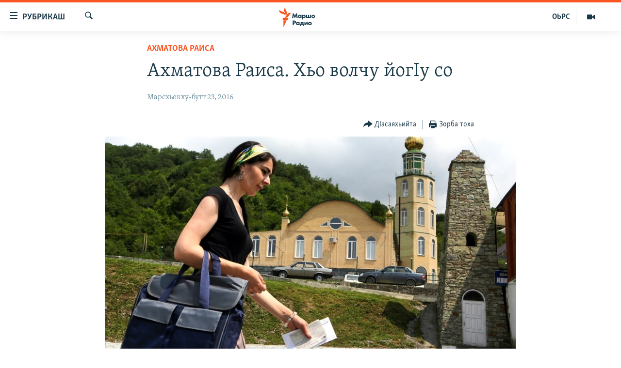

--- FILE ---
content_type: text/html; charset=utf-8
request_url: https://www.radiomarsho.com/a/27940479.html
body_size: 12716
content:

<!DOCTYPE html>
<html lang="ce" dir="ltr" class="no-js">
<head>
<link href="/Content/responsive/RFE/ce-CAU/RFE-ce-CAU.css?&amp;av=0.0.0.0&amp;cb=374" rel="stylesheet"/>
<script src="https://tags.radiomarsho.com/rferl-pangea/prod/utag.sync.js"></script> <script type='text/javascript' src='https://www.youtube.com/iframe_api' async></script>
<link rel="manifest" href="/manifest.json">
<script type="text/javascript">
//a general 'js' detection, must be on top level in <head>, due to CSS performance
document.documentElement.className = "js";
var cacheBuster = "374";
var appBaseUrl = "/";
var imgEnhancerBreakpoints = [0, 144, 256, 408, 650, 1023, 1597];
var isLoggingEnabled = false;
var isPreviewPage = false;
var isLivePreviewPage = false;
if (!isPreviewPage) {
window.RFE = window.RFE || {};
window.RFE.cacheEnabledByParam = window.location.href.indexOf('nocache=1') === -1;
const url = new URL(window.location.href);
const params = new URLSearchParams(url.search);
// Remove the 'nocache' parameter
params.delete('nocache');
// Update the URL without the 'nocache' parameter
url.search = params.toString();
window.history.replaceState(null, '', url.toString());
} else {
window.addEventListener('load', function() {
const links = window.document.links;
for (let i = 0; i < links.length; i++) {
links[i].href = '#';
links[i].target = '_self';
}
})
}
// Iframe & Embed detection
var embedProperties = {};
try {
// Reliable way to check if we are in an iframe.
var isIframe = window.self !== window.top;
embedProperties.is_iframe = isIframe;
if (!isIframe) {
embedProperties.embed_context = "main";
} else {
// We are in an iframe. Let's try to access the parent.
// This access will only fail with strict cross-origin (without document.domain).
var parentLocation = window.top.location;
// The access succeeded. Now we explicitly compare the hostname.
if (window.location.hostname === parentLocation.hostname) {
embedProperties.embed_context = "embed_self";
} else {
// Hostname is different (e.g. different subdomain with document.domain)
embedProperties.embed_context = "embed_cross";
}
// Since the access works, we can safely get the details.
embedProperties.url_parent = parentLocation.href;
embedProperties.title_parent = window.top.document.title;
}
} catch (err) {
// We are in an iframe, and an error occurred, probably due to cross-origin restrictions.
embedProperties.is_iframe = true;
embedProperties.embed_context = "embed_cross";
// We cannot access the properties of window.top.
// `document.referrer` can sometimes provide the URL of the parent page.
// It is not 100% reliable, but it is the best we can do in this situation.
embedProperties.url_parent = document.referrer || null;
embedProperties.title_parent = null; // We can't get to the title in a cross-origin scenario.
}
var pwaEnabled = true;
var swCacheDisabled;
</script>
<meta charset="utf-8" />
<title>Ахматова Раиса. Хьо волчу йогIу со</title>
<meta name="description" content="Ахматова Раиса. Хьо волчу йогIу со
&#160;
Хьо волчу йогIу со
Ахматова Раиса
&#160;
&#160;
Хьо волчу йогIу со
Ламанан новкъа,
Кераюкъ лепачу
Седанах юьзна.
Дуьххьал-дIа хьо лела
Некъ серлабаккха,
Йохьу ас седанан
Серлонан хазна.
&#160;
&#160;
Буьрсачу дарцо хьо,
ДоттагI сан, шелвахь -..." />
<meta name="keywords" content="ОНЛАЙН БИБЛИОТЕКА, Ахматова Раиса" />
<meta name="viewport" content="width=device-width, initial-scale=1.0" />
<meta http-equiv="X-UA-Compatible" content="IE=edge" />
<meta name="robots" content="max-image-preview:large">
<link href="https://www.radiomarsho.com/a/27940479.html" rel="canonical" />
<meta name="apple-mobile-web-app-title" content="Маршо Радио" />
<meta name="apple-mobile-web-app-status-bar-style" content="black" />
<meta name="apple-itunes-app" content="app-id=475986784, app-argument=//27940479.ltr" />
<meta content="Ахматова Раиса. Хьо волчу йогIу со" property="og:title" />
<meta content="Ахматова Раиса. Хьо волчу йогIу со
Хьо волчу йогIу со
Ахматова Раиса
Хьо волчу йогIу со
Ламанан новкъа,
Кераюкъ лепачу
Седанах юьзна.
Дуьххьал-дIа хьо лела
Некъ серлабаккха,
Йохьу ас седанан
Серлонан хазна.
Буьрсачу дарцо хьо,
ДоттагI сан, шелвахь -..." property="og:description" />
<meta content="article" property="og:type" />
<meta content="https://www.radiomarsho.com/a/27940479.html" property="og:url" />
<meta content="Маршо Радио" property="og:site_name" />
<meta content="https://www.facebook.com/radiomarsho" property="article:publisher" />
<meta content="https://gdb.rferl.org/83a8c3e3-ead9-4ce9-a137-036b0f75207d_cx0_cy9_cw0_w1200_h630.jpg" property="og:image" />
<meta content="1200" property="og:image:width" />
<meta content="630" property="og:image:height" />
<meta content="1237716472936500" property="fb:app_id" />
<meta content="summary_large_image" name="twitter:card" />
<meta content="@SomeAccount" name="twitter:site" />
<meta content="https://gdb.rferl.org/83a8c3e3-ead9-4ce9-a137-036b0f75207d_cx0_cy9_cw0_w1200_h630.jpg" name="twitter:image" />
<meta content="Ахматова Раиса. Хьо волчу йогIу со" name="twitter:title" />
<meta content="Ахматова Раиса. Хьо волчу йогIу со
Хьо волчу йогIу со
Ахматова Раиса
Хьо волчу йогIу со
Ламанан новкъа,
Кераюкъ лепачу
Седанах юьзна.
Дуьххьал-дIа хьо лела
Некъ серлабаккха,
Йохьу ас седанан
Серлонан хазна.
Буьрсачу дарцо хьо,
ДоттагI сан, шелвахь -..." name="twitter:description" />
<link rel="amphtml" href="https://www.radiomarsho.com/amp/27940479.html" />
<script type="application/ld+json">{"articleSection":"Ахматова Раиса","isAccessibleForFree":true,"headline":"Ахматова Раиса. Хьо волчу йогIу со","inLanguage":"ce-CAU","keywords":"ОНЛАЙН БИБЛИОТЕКА, Ахматова Раиса","author":{"@type":"Person","name":"Маршо Радио"},"datePublished":"2016-08-23 14:22:39Z","dateModified":"2016-09-16 12:47:39Z","publisher":{"logo":{"width":512,"height":220,"@type":"ImageObject","url":"https://www.radiomarsho.com/Content/responsive/RFE/ce-CAU/img/logo.png"},"@type":"NewsMediaOrganization","url":"https://www.radiomarsho.com","sameAs":["https://www.facebook.com/radiomarsho","https://twitter.com/radiomarsho","https://www.youtube.com/channel/UC_IQWI66_xyNcbS0uQtErcg","https://www.instagram.com/marsho.radio"],"name":"Маршо Радио","alternateName":"Юкъара.АгIанЦIе_Алт"},"@context":"https://schema.org","@type":"NewsArticle","mainEntityOfPage":"https://www.radiomarsho.com/a/27940479.html","url":"https://www.radiomarsho.com/a/27940479.html","description":"Ахматова Раиса. Хьо волчу йогIу со\r\n \r\n Хьо волчу йогIу со\r\n Ахматова Раиса\r\n \r\n \r\n Хьо волчу йогIу со\r\n Ламанан новкъа,\r\n Кераюкъ лепачу\r\n Седанах юьзна.\r\n Дуьххьал-дIа хьо лела\r\n Некъ серлабаккха,\r\n Йохьу ас седанан\r\n Серлонан хазна.\r\n \r\n \r\n Буьрсачу дарцо хьо,\r\n ДоттагI сан, шелвахь -...","image":{"width":1080,"height":608,"@type":"ImageObject","url":"https://gdb.rferl.org/83a8c3e3-ead9-4ce9-a137-036b0f75207d_cx0_cy9_cw0_w1080_h608.jpg"},"name":"Ахматова Раиса. Хьо волчу йогIу со"}</script>
<script src="/Scripts/responsive/infographics.b?v=dVbZ-Cza7s4UoO3BqYSZdbxQZVF4BOLP5EfYDs4kqEo1&amp;av=0.0.0.0&amp;cb=374"></script>
<script src="/Scripts/responsive/loader.b?v=C-JLefdHQ4ECvt5x4bMsJCTq2VRkcN8JUkP-IB-DzAI1&amp;av=0.0.0.0&amp;cb=374"></script>
<link rel="icon" type="image/svg+xml" href="/Content/responsive/RFE/img/webApp/favicon.svg" />
<link rel="alternate icon" href="/Content/responsive/RFE/img/webApp/favicon.ico" />
<link rel="mask-icon" color="#ea6903" href="/Content/responsive/RFE/img/webApp/favicon_safari.svg" />
<link rel="apple-touch-icon" sizes="152x152" href="/Content/responsive/RFE/img/webApp/ico-152x152.png" />
<link rel="apple-touch-icon" sizes="144x144" href="/Content/responsive/RFE/img/webApp/ico-144x144.png" />
<link rel="apple-touch-icon" sizes="114x114" href="/Content/responsive/RFE/img/webApp/ico-114x114.png" />
<link rel="apple-touch-icon" sizes="72x72" href="/Content/responsive/RFE/img/webApp/ico-72x72.png" />
<link rel="apple-touch-icon-precomposed" href="/Content/responsive/RFE/img/webApp/ico-57x57.png" />
<link rel="icon" sizes="192x192" href="/Content/responsive/RFE/img/webApp/ico-192x192.png" />
<link rel="icon" sizes="128x128" href="/Content/responsive/RFE/img/webApp/ico-128x128.png" />
<meta name="msapplication-TileColor" content="#ffffff" />
<meta name="msapplication-TileImage" content="/Content/responsive/RFE/img/webApp/ico-144x144.png" />
<link rel="preload" href="/Content/responsive/fonts/Skolar-Lt_Cyrl_v2.4.woff" type="font/woff" as="font" crossorigin="anonymous" />
<link rel="alternate" type="application/rss+xml" title="RFE/RL - Top Stories [RSS]" href="/api/" />
<link rel="sitemap" type="application/rss+xml" href="/sitemap.xml" />
<script type="text/javascript">
var analyticsData = Object.assign(embedProperties, {url:"https://www.radiomarsho.com/a/27940479.html",property_id:"437",article_uid:"27940479",page_title:"Ахматова Раиса. Хьо волчу йогIу со",page_type:"article",content_type:"article",subcontent_type:"article",last_modified:"2016-09-16 12:47:39Z",pub_datetime:"2016-08-23 14:22:39Z",section:"ахматова раиса",english_section:"akhmatova-raisa",byline:"",categories:"library,akhmatova-raisa",domain:"www.radiomarsho.com",language:"Chechen",language_service:"RFERL North Caucasus",platform:"web",copied:"no",copied_article:"",copied_title:"",runs_js:"Yes",cms_release:"8.45.0.0.374",enviro_type:"prod",slug:"",entity:"RFE",short_language_service:"CHE",platform_short:"W",page_name:"Ахматова Раиса. Хьо волчу йогIу со"});
// Push Analytics data as GTM message (without "event" attribute and before GTM initialization)
window.dataLayer = window.dataLayer || [];
window.dataLayer.push(analyticsData);
</script>
<script type="text/javascript" data-cookiecategory="analytics">
var gtmEventObject = {event: 'page_meta_ready'};window.dataLayer = window.dataLayer || [];window.dataLayer.push(gtmEventObject);
var renderGtm = "true";
if (renderGtm === "true") {
(function(w,d,s,l,i){w[l]=w[l]||[];w[l].push({'gtm.start':new Date().getTime(),event:'gtm.js'});var f=d.getElementsByTagName(s)[0],j=d.createElement(s),dl=l!='dataLayer'?'&l='+l:'';j.async=true;j.src='//www.googletagmanager.com/gtm.js?id='+i+dl;f.parentNode.insertBefore(j,f);})(window,document,'script','dataLayer','GTM-WXZBPZ');
}
</script>
</head>
<body class=" nav-no-loaded cc_theme pg-article pg-article--single-column print-lay-article use-sticky-share nojs-images ">
<noscript><iframe src="https://www.googletagmanager.com/ns.html?id=GTM-WXZBPZ" height="0" width="0" style="display:none;visibility:hidden"></iframe></noscript> <script type="text/javascript" data-cookiecategory="analytics">
var gtmEventObject = {event: 'page_meta_ready'};window.dataLayer = window.dataLayer || [];window.dataLayer.push(gtmEventObject);
var renderGtm = "true";
if (renderGtm === "true") {
(function(w,d,s,l,i){w[l]=w[l]||[];w[l].push({'gtm.start':new Date().getTime(),event:'gtm.js'});var f=d.getElementsByTagName(s)[0],j=d.createElement(s),dl=l!='dataLayer'?'&l='+l:'';j.async=true;j.src='//www.googletagmanager.com/gtm.js?id='+i+dl;f.parentNode.insertBefore(j,f);})(window,document,'script','dataLayer','GTM-WXZBPZ');
}
</script>
<!--Analytics tag js version start-->
<script type="text/javascript" data-cookiecategory="analytics">
var utag_data = Object.assign({}, analyticsData, {pub_year:"2016",pub_month:"08",pub_day:"23",pub_hour:"14",pub_weekday:"Tuesday"});
if(typeof(TealiumTagFrom)==='function' && typeof(TealiumTagSearchKeyword)==='function') {
var utag_from=TealiumTagFrom();var utag_searchKeyword=TealiumTagSearchKeyword();
if(utag_searchKeyword!=null && utag_searchKeyword!=='' && utag_data["search_keyword"]==null) utag_data["search_keyword"]=utag_searchKeyword;if(utag_from!=null && utag_from!=='') utag_data["from"]=TealiumTagFrom();}
if(window.top!== window.self&&utag_data.page_type==="snippet"){utag_data.page_type = 'iframe';}
try{if(window.top!==window.self&&window.self.location.hostname===window.top.location.hostname){utag_data.platform = 'self-embed';utag_data.platform_short = 'se';}}catch(e){if(window.top!==window.self&&window.self.location.search.includes("platformType=self-embed")){utag_data.platform = 'cross-promo';utag_data.platform_short = 'cp';}}
(function(a,b,c,d){ a="https://tags.radiomarsho.com/rferl-pangea/prod/utag.js"; b=document;c="script";d=b.createElement(c);d.src=a;d.type="text/java"+c;d.async=true; a=b.getElementsByTagName(c)[0];a.parentNode.insertBefore(d,a); })();
</script>
<!--Analytics tag js version end-->
<!-- Analytics tag management NoScript -->
<noscript>
<img style="position: absolute; border: none;" src="https://ssc.radiomarsho.com/b/ss/bbgprod,bbgentityrferl/1/G.4--NS/1323487358?pageName=rfe%3ache%3aw%3aarticle%3a%d0%90%d1%85%d0%bc%d0%b0%d1%82%d0%be%d0%b2%d0%b0%20%d0%a0%d0%b0%d0%b8%d1%81%d0%b0.%20%d0%a5%d1%8c%d0%be%20%d0%b2%d0%be%d0%bb%d1%87%d1%83%20%d0%b9%d0%be%d0%b3i%d1%83%20%d1%81%d0%be&amp;c6=%d0%90%d1%85%d0%bc%d0%b0%d1%82%d0%be%d0%b2%d0%b0%20%d0%a0%d0%b0%d0%b8%d1%81%d0%b0.%20%d0%a5%d1%8c%d0%be%20%d0%b2%d0%be%d0%bb%d1%87%d1%83%20%d0%b9%d0%be%d0%b3i%d1%83%20%d1%81%d0%be&amp;v36=8.45.0.0.374&amp;v6=D=c6&amp;g=https%3a%2f%2fwww.radiomarsho.com%2fa%2f27940479.html&amp;c1=D=g&amp;v1=D=g&amp;events=event1,event52&amp;c16=rferl%20north%20caucasus&amp;v16=D=c16&amp;c5=akhmatova-raisa&amp;v5=D=c5&amp;ch=%d0%90%d1%85%d0%bc%d0%b0%d1%82%d0%be%d0%b2%d0%b0%20%d0%a0%d0%b0%d0%b8%d1%81%d0%b0&amp;c15=chechen&amp;v15=D=c15&amp;c4=article&amp;v4=D=c4&amp;c14=27940479&amp;v14=D=c14&amp;v20=no&amp;c17=web&amp;v17=D=c17&amp;mcorgid=518abc7455e462b97f000101%40adobeorg&amp;server=www.radiomarsho.com&amp;pageType=D=c4&amp;ns=bbg&amp;v29=D=server&amp;v25=rfe&amp;v30=437&amp;v105=D=User-Agent " alt="analytics" width="1" height="1" /></noscript>
<!-- End of Analytics tag management NoScript -->
<!--*** Accessibility links - For ScreenReaders only ***-->
<section>
<div class="sr-only">
<h2>ТIекхочийла долу линкаш</h2>
<ul>
<li><a href="#content" data-disable-smooth-scroll="1">Юкъахдита, чулацам гайта</a></li>
<li><a href="#navigation" data-disable-smooth-scroll="1">Юкъахдита, навигаци гайта</a></li>
<li><a href="#txtHeaderSearch" data-disable-smooth-scroll="1">Юкъахдита, кхидIа лаха</a></li>
</ul>
</div>
</section>
<div dir="ltr">
<div id="page">
<aside>
<div class="c-lightbox overlay-modal">
<div class="c-lightbox__intro">
<h2 class="c-lightbox__intro-title"></h2>
<button class="btn btn--rounded c-lightbox__btn c-lightbox__intro-next" title="РогIера">
<span class="ico ico--rounded ico-chevron-forward"></span>
<span class="sr-only">РогIера</span>
</button>
</div>
<div class="c-lightbox__nav">
<button class="btn btn--rounded c-lightbox__btn c-lightbox__btn--close" title="ДIакъовла">
<span class="ico ico--rounded ico-close"></span>
<span class="sr-only">ДIакъовла</span>
</button>
<button class="btn btn--rounded c-lightbox__btn c-lightbox__btn--prev" title="Хьалхара">
<span class="ico ico--rounded ico-chevron-backward"></span>
<span class="sr-only">Хьалхара</span>
</button>
<button class="btn btn--rounded c-lightbox__btn c-lightbox__btn--next" title="РогIера">
<span class="ico ico--rounded ico-chevron-forward"></span>
<span class="sr-only">РогIера</span>
</button>
</div>
<div class="c-lightbox__content-wrap">
<figure class="c-lightbox__content">
<span class="c-spinner c-spinner--lightbox">
<img src="/Content/responsive/img/player-spinner.png"
alt="Сабардахьара ахь"
title="Сабардахьара ахь" />
</span>
<div class="c-lightbox__img">
<div class="thumb">
<img src="" alt="" />
</div>
</div>
<figcaption>
<div class="c-lightbox__info c-lightbox__info--foot">
<span class="c-lightbox__counter"></span>
<span class="caption c-lightbox__caption"></span>
</div>
</figcaption>
</figure>
</div>
<div class="hidden">
<div class="content-advisory__box content-advisory__box--lightbox">
<span class="content-advisory__box-text">This image contains sensitive content which some people may find offensive or disturbing.</span>
<button class="btn btn--transparent content-advisory__box-btn m-t-md" value="text" type="button">
<span class="btn__text">
Click to reveal
</span>
</button>
</div>
</div>
</div>
<div class="print-dialogue">
<div class="container">
<h3 class="print-dialogue__title section-head">Print Options:</h3>
<div class="print-dialogue__opts">
<ul class="print-dialogue__opt-group">
<li class="form__group form__group--checkbox">
<input class="form__check " id="checkboxImages" name="checkboxImages" type="checkbox" checked="checked" />
<label for="checkboxImages" class="form__label m-t-md">Images</label>
</li>
<li class="form__group form__group--checkbox">
<input class="form__check " id="checkboxMultimedia" name="checkboxMultimedia" type="checkbox" checked="checked" />
<label for="checkboxMultimedia" class="form__label m-t-md">Multimedia</label>
</li>
</ul>
<ul class="print-dialogue__opt-group">
<li class="form__group form__group--checkbox">
<input class="form__check " id="checkboxEmbedded" name="checkboxEmbedded" type="checkbox" checked="checked" />
<label for="checkboxEmbedded" class="form__label m-t-md">Embedded Content</label>
</li>
<li class="form__group form__group--checkbox">
<input class="form__check " id="checkboxComments" name="checkboxComments" type="checkbox" />
<label for="checkboxComments" class="form__label m-t-md"> Comments</label>
</li>
</ul>
</div>
<div class="print-dialogue__buttons">
<button class="btn btn--secondary close-button" type="button" title="ДIаяккха">
<span class="btn__text ">ДIаяккха</span>
</button>
<button class="btn btn-cust-print m-l-sm" type="button" title="Зорба тоха">
<span class="btn__text ">Зорба тоха</span>
</button>
</div>
</div>
</div>
<div class="ctc-message pos-fix">
<div class="ctc-message__inner">Линкана копи йина</div>
</div>
</aside>
<div class="hdr-20 hdr-20--big">
<div class="hdr-20__inner">
<div class="hdr-20__max pos-rel">
<div class="hdr-20__side hdr-20__side--primary d-flex">
<label data-for="main-menu-ctrl" data-switcher-trigger="true" data-switch-target="main-menu-ctrl" class="burger hdr-trigger pos-rel trans-trigger" data-trans-evt="click" data-trans-id="menu">
<span class="ico ico-close hdr-trigger__ico hdr-trigger__ico--close burger__ico burger__ico--close"></span>
<span class="ico ico-menu hdr-trigger__ico hdr-trigger__ico--open burger__ico burger__ico--open"></span>
<span class="burger__label">РУБРИКАШ</span>
</label>
<div class="menu-pnl pos-fix trans-target" data-switch-target="main-menu-ctrl" data-trans-id="menu">
<div class="menu-pnl__inner">
<nav class="main-nav menu-pnl__item menu-pnl__item--first">
<ul class="main-nav__list accordeon" data-analytics-tales="false" data-promo-name="link" data-location-name="nav,secnav">
<li class="main-nav__item">
<a class="main-nav__item-name main-nav__item-name--link" href="/Артиклаш" title="Таханлера теманаш" data-item-name="top-news" >Таханлера теманаш</a>
</li>
<li class="main-nav__item">
<a class="main-nav__item-name main-nav__item-name--link" href="/chechen-podcast" title="Подкасташ" data-item-name="podcasts1" >Подкасташ</a>
</li>
<li class="main-nav__item">
<a class="main-nav__item-name main-nav__item-name--link" href="/p/7652.html" title="Мултимедиа" data-item-name="multimedia" >Мултимедиа</a>
</li>
</ul>
</nav>
<div class="menu-pnl__item">
<a href="https://www.kavkazr.com" class="menu-pnl__item-link" alt="Оьрсийн маттахь">Оьрсийн маттахь</a>
</div>
<div class="menu-pnl__item menu-pnl__item--social">
<h5 class="menu-pnl__sub-head">Лаха тхо</h5>
<a href="https://www.facebook.com/radiomarsho" title="Тхо Facebook-ехь" data-analytics-text="follow_on_facebook" class="btn btn--rounded btn--social-inverted menu-pnl__btn js-social-btn btn-facebook" target="_blank" rel="noopener">
<span class="ico ico-facebook-alt ico--rounded"></span>
</a>
<a href="https://twitter.com/radiomarsho" title="Тхо Twitter-ехь" data-analytics-text="follow_on_twitter" class="btn btn--rounded btn--social-inverted menu-pnl__btn js-social-btn btn-twitter" target="_blank" rel="noopener">
<span class="ico ico-twitter ico--rounded"></span>
</a>
<a href="https://www.youtube.com/channel/UC_IQWI66_xyNcbS0uQtErcg" title="Тхо Youtube-хь" data-analytics-text="follow_on_youtube" class="btn btn--rounded btn--social-inverted menu-pnl__btn js-social-btn btn-youtube" target="_blank" rel="noopener">
<span class="ico ico-youtube ico--rounded"></span>
</a>
<a href="https://www.instagram.com/marsho.radio" title="Тхо Instagram-хь" data-analytics-text="follow_on_instagram" class="btn btn--rounded btn--social-inverted menu-pnl__btn js-social-btn btn-instagram" target="_blank" rel="noopener">
<span class="ico ico-instagram ico--rounded"></span>
</a>
<a href="" title="Follow on WhatsApp" data-analytics-text="follow_on_whatsapp" class="btn btn--rounded btn--social-inverted menu-pnl__btn js-social-btn btn-whatsapp visible-xs-inline-block visible-sm-inline-block" target="_blank" rel="noopener">
<span class="ico ico-whatsapp ico--rounded"></span>
</a>
</div>
<div class="menu-pnl__item">
<a href="/navigation/allsites" class="menu-pnl__item-link">
<span class="ico ico-languages "></span>
Маршо Радион ерриг сайташ
</a>
</div>
</div>
</div>
<label data-for="top-search-ctrl" data-switcher-trigger="true" data-switch-target="top-search-ctrl" class="top-srch-trigger hdr-trigger">
<span class="ico ico-close hdr-trigger__ico hdr-trigger__ico--close top-srch-trigger__ico top-srch-trigger__ico--close"></span>
<span class="ico ico-search hdr-trigger__ico hdr-trigger__ico--open top-srch-trigger__ico top-srch-trigger__ico--open"></span>
</label>
<div class="srch-top srch-top--in-header" data-switch-target="top-search-ctrl">
<div class="container">
<form action="/s" class="srch-top__form srch-top__form--in-header" id="form-topSearchHeader" method="get" role="search"><label for="txtHeaderSearch" class="sr-only">Лаха</label>
<input type="text" id="txtHeaderSearch" name="k" placeholder="Текст лаха" accesskey="s" value="" class="srch-top__input analyticstag-event" onkeydown="if (event.keyCode === 13) { FireAnalyticsTagEventOnSearch('search', $dom.get('#txtHeaderSearch')[0].value) }" />
<button title="Лаха" type="submit" class="btn btn--top-srch analyticstag-event" onclick="FireAnalyticsTagEventOnSearch('search', $dom.get('#txtHeaderSearch')[0].value) ">
<span class="ico ico-search"></span>
</button></form>
</div>
</div>
<a href="/" class="main-logo-link">
<img src="/Content/responsive/RFE/ce-CAU/img/logo-compact.svg?cb=374" class="main-logo main-logo--comp" alt="site logo">
<img src="/Content/responsive/RFE/ce-CAU/img/logo.svg?cb=374" class="main-logo main-logo--big" alt="site logo">
</a>
</div>
<div class="hdr-20__side hdr-20__side--secondary d-flex">
<a href="/p/7652.html" title="Мултимедиа" class="hdr-20__secondary-item" data-item-name="video">
<span class="ico ico-video hdr-20__secondary-icon"></span>
</a>
<a href="https://www.kavkazr.com/" title="ОЬРС" class="hdr-20__secondary-item hdr-20__secondary-item--lang" data-item-name="satellite">
ОЬРС
</a>
<a href="/s" title="Лаха" class="hdr-20__secondary-item hdr-20__secondary-item--search" data-item-name="search">
<span class="ico ico-search hdr-20__secondary-icon hdr-20__secondary-icon--search"></span>
</a>
<div class="srch-bottom">
<form action="/s" class="srch-bottom__form d-flex" id="form-bottomSearch" method="get" role="search"><label for="txtSearch" class="sr-only">Лаха</label>
<input type="search" id="txtSearch" name="k" placeholder="Текст лаха" accesskey="s" value="" class="srch-bottom__input analyticstag-event" onkeydown="if (event.keyCode === 13) { FireAnalyticsTagEventOnSearch('search', $dom.get('#txtSearch')[0].value) }" />
<button title="Лаха" type="submit" class="btn btn--bottom-srch analyticstag-event" onclick="FireAnalyticsTagEventOnSearch('search', $dom.get('#txtSearch')[0].value) ">
<span class="ico ico-search"></span>
</button></form>
</div>
</div>
<img src="/Content/responsive/RFE/ce-CAU/img/logo-print.gif?cb=374" class="logo-print" loading="lazy" alt="site logo">
<img src="/Content/responsive/RFE/ce-CAU/img/logo-print_color.png?cb=374" class="logo-print logo-print--color" loading="lazy" alt="site logo">
</div>
</div>
</div>
<script>
if (document.body.className.indexOf('pg-home') > -1) {
var nav2In = document.querySelector('.hdr-20__inner');
var nav2Sec = document.querySelector('.hdr-20__side--secondary');
var secStyle = window.getComputedStyle(nav2Sec);
if (nav2In && window.pageYOffset < 150 && secStyle['position'] !== 'fixed') {
nav2In.classList.add('hdr-20__inner--big')
}
}
</script>
<div class="c-hlights c-hlights--breaking c-hlights--no-item" data-hlight-display="mobile,desktop">
<div class="c-hlights__wrap container p-0">
<div class="c-hlights__nav">
<a role="button" href="#" title="Хьалхара">
<span class="ico ico-chevron-backward m-0"></span>
<span class="sr-only">Хьалхара</span>
</a>
<a role="button" href="#" title="РогIера">
<span class="ico ico-chevron-forward m-0"></span>
<span class="sr-only">РогIера</span>
</a>
</div>
<span class="c-hlights__label">
<span class="">ЦIеххьана кхаьчна хаам!</span>
<span class="switcher-trigger">
<label data-for="more-less-1" data-switcher-trigger="true" class="switcher-trigger__label switcher-trigger__label--more p-b-0" title="КХИН А дукха гайта">
<span class="ico ico-chevron-down"></span>
</label>
<label data-for="more-less-1" data-switcher-trigger="true" class="switcher-trigger__label switcher-trigger__label--less p-b-0" title="### Гайта йоца ###">
<span class="ico ico-chevron-up"></span>
</label>
</span>
</span>
<ul class="c-hlights__items switcher-target" data-switch-target="more-less-1">
</ul>
</div>
</div> <div id="content">
<main class="container">
<div class="hdr-container">
<div class="row">
<div class="col-xs-12 col-sm-12 col-md-10 col-md-offset-1">
<div class="row">
<div class="col-category col-xs-12 col-md-8 col-md-offset-2"> <div class="category js-category">
<a class="" href="/z/17558">Ахматова Раиса</a> </div>
</div><div class="col-title col-xs-12 col-md-8 col-md-offset-2"> <h1 class="title pg-title">
Ахматова Раиса. Хьо волчу йогIу со
</h1>
</div><div class="col-publishing-details col-xs-12 col-md-8 col-md-offset-2"> <div class="publishing-details ">
<div class="published">
<span class="date" >
<time pubdate="pubdate" datetime="2016-08-23T17:22:39+03:00">
Марсхьокху-бутт 23, 2016
</time>
</span>
</div>
</div>
</div><div class="col-xs-12 col-md-8 col-md-offset-2"> <div class="col-article-tools pos-rel article-share">
<div class="col-article-tools__end">
<div class="share--box">
<div class="sticky-share-container" style="display:none">
<div class="container">
<a href="https://www.radiomarsho.com" id="logo-sticky-share">&nbsp;</a>
<div class="pg-title pg-title--sticky-share">
Ахматова Раиса. Хьо волчу йогIу со
</div>
<div class="sticked-nav-actions">
<!--This part is for sticky navigation display-->
<p class="buttons link-content-sharing p-0 ">
<button class="btn btn--link btn-content-sharing p-t-0 " id="btnContentSharing" value="text" role="Button" type="" title="Схьабелла вовшашка дIасаяхьийта аьтто">
<span class="ico ico-share ico--l"></span>
<span class="btn__text ">
ДIасаяхьийта
</span>
</button>
</p>
<aside class="content-sharing js-content-sharing js-content-sharing--apply-sticky content-sharing--sticky"
role="complementary"
data-share-url="https://www.radiomarsho.com/a/27940479.html" data-share-title="Ахматова Раиса. Хьо волчу йогIу со" data-share-text="">
<div class="content-sharing__popover">
<h6 class="content-sharing__title">ДIасаяхьийта</h6>
<button href="#close" id="btnCloseSharing" class="btn btn--text-like content-sharing__close-btn">
<span class="ico ico-close ico--l"></span>
</button>
<ul class="content-sharing__list">
<li class="content-sharing__item">
<div class="ctc ">
<input type="text" class="ctc__input" readonly="readonly">
<a href="" js-href="https://www.radiomarsho.com/a/27940479.html" class="content-sharing__link ctc__button">
<span class="ico ico-copy-link ico--rounded ico--s"></span>
<span class="content-sharing__link-text">линкан копи</span>
</a>
</div>
</li>
<li class="content-sharing__item">
<a href="https://facebook.com/sharer.php?u=https%3a%2f%2fwww.radiomarsho.com%2fa%2f27940479.html"
data-analytics-text="share_on_facebook"
title="Facebook" target="_blank"
class="content-sharing__link js-social-btn">
<span class="ico ico-facebook ico--rounded ico--s"></span>
<span class="content-sharing__link-text">Facebook</span>
</a>
</li>
<li class="content-sharing__item">
<a href="https://twitter.com/share?url=https%3a%2f%2fwww.radiomarsho.com%2fa%2f27940479.html&amp;text=%d0%90%d1%85%d0%bc%d0%b0%d1%82%d0%be%d0%b2%d0%b0+%d0%a0%d0%b0%d0%b8%d1%81%d0%b0.+%d0%a5%d1%8c%d0%be+%d0%b2%d0%be%d0%bb%d1%87%d1%83+%d0%b9%d0%be%d0%b3I%d1%83+%d1%81%d0%be"
data-analytics-text="share_on_twitter"
title="X (Twitter)" target="_blank"
class="content-sharing__link js-social-btn">
<span class="ico ico-twitter ico--rounded ico--s"></span>
<span class="content-sharing__link-text">X (Twitter)</span>
</a>
</li>
<li class="content-sharing__item visible-xs-inline-block visible-sm-inline-block">
<a href="whatsapp://send?text=https%3a%2f%2fwww.radiomarsho.com%2fa%2f27940479.html"
data-analytics-text="share_on_whatsapp"
title="WhatsApp" target="_blank"
class="content-sharing__link js-social-btn">
<span class="ico ico-whatsapp ico--rounded ico--s"></span>
<span class="content-sharing__link-text">WhatsApp</span>
</a>
</li>
<li class="content-sharing__item visible-md-inline-block visible-lg-inline-block">
<a href="https://web.whatsapp.com/send?text=https%3a%2f%2fwww.radiomarsho.com%2fa%2f27940479.html"
data-analytics-text="share_on_whatsapp_desktop"
title="WhatsApp" target="_blank"
class="content-sharing__link js-social-btn">
<span class="ico ico-whatsapp ico--rounded ico--s"></span>
<span class="content-sharing__link-text">WhatsApp</span>
</a>
</li>
<li class="content-sharing__item">
<a href="https://telegram.me/share/url?url=https%3a%2f%2fwww.radiomarsho.com%2fa%2f27940479.html"
data-analytics-text="share_on_telegram"
title="Telegram" target="_blank"
class="content-sharing__link js-social-btn">
<span class="ico ico-telegram ico--rounded ico--s"></span>
<span class="content-sharing__link-text">Telegram</span>
</a>
</li>
<li class="content-sharing__item">
<a href="mailto:?body=https%3a%2f%2fwww.radiomarsho.com%2fa%2f27940479.html&amp;subject=Ахматова Раиса. Хьо волчу йогIу со"
title="Email"
class="content-sharing__link ">
<span class="ico ico-email ico--rounded ico--s"></span>
<span class="content-sharing__link-text">Email</span>
</a>
</li>
</ul>
</div>
</aside>
</div>
</div>
</div>
<div class="links">
<p class="buttons link-content-sharing p-0 ">
<button class="btn btn--link btn-content-sharing p-t-0 " id="btnContentSharing" value="text" role="Button" type="" title="Схьабелла вовшашка дIасаяхьийта аьтто">
<span class="ico ico-share ico--l"></span>
<span class="btn__text ">
ДIасаяхьийта
</span>
</button>
</p>
<aside class="content-sharing js-content-sharing " role="complementary"
data-share-url="https://www.radiomarsho.com/a/27940479.html" data-share-title="Ахматова Раиса. Хьо волчу йогIу со" data-share-text="">
<div class="content-sharing__popover">
<h6 class="content-sharing__title">ДIасаяхьийта</h6>
<button href="#close" id="btnCloseSharing" class="btn btn--text-like content-sharing__close-btn">
<span class="ico ico-close ico--l"></span>
</button>
<ul class="content-sharing__list">
<li class="content-sharing__item">
<div class="ctc ">
<input type="text" class="ctc__input" readonly="readonly">
<a href="" js-href="https://www.radiomarsho.com/a/27940479.html" class="content-sharing__link ctc__button">
<span class="ico ico-copy-link ico--rounded ico--l"></span>
<span class="content-sharing__link-text">линкан копи</span>
</a>
</div>
</li>
<li class="content-sharing__item">
<a href="https://facebook.com/sharer.php?u=https%3a%2f%2fwww.radiomarsho.com%2fa%2f27940479.html"
data-analytics-text="share_on_facebook"
title="Facebook" target="_blank"
class="content-sharing__link js-social-btn">
<span class="ico ico-facebook ico--rounded ico--l"></span>
<span class="content-sharing__link-text">Facebook</span>
</a>
</li>
<li class="content-sharing__item">
<a href="https://twitter.com/share?url=https%3a%2f%2fwww.radiomarsho.com%2fa%2f27940479.html&amp;text=%d0%90%d1%85%d0%bc%d0%b0%d1%82%d0%be%d0%b2%d0%b0+%d0%a0%d0%b0%d0%b8%d1%81%d0%b0.+%d0%a5%d1%8c%d0%be+%d0%b2%d0%be%d0%bb%d1%87%d1%83+%d0%b9%d0%be%d0%b3I%d1%83+%d1%81%d0%be"
data-analytics-text="share_on_twitter"
title="X (Twitter)" target="_blank"
class="content-sharing__link js-social-btn">
<span class="ico ico-twitter ico--rounded ico--l"></span>
<span class="content-sharing__link-text">X (Twitter)</span>
</a>
</li>
<li class="content-sharing__item visible-xs-inline-block visible-sm-inline-block">
<a href="whatsapp://send?text=https%3a%2f%2fwww.radiomarsho.com%2fa%2f27940479.html"
data-analytics-text="share_on_whatsapp"
title="WhatsApp" target="_blank"
class="content-sharing__link js-social-btn">
<span class="ico ico-whatsapp ico--rounded ico--l"></span>
<span class="content-sharing__link-text">WhatsApp</span>
</a>
</li>
<li class="content-sharing__item visible-md-inline-block visible-lg-inline-block">
<a href="https://web.whatsapp.com/send?text=https%3a%2f%2fwww.radiomarsho.com%2fa%2f27940479.html"
data-analytics-text="share_on_whatsapp_desktop"
title="WhatsApp" target="_blank"
class="content-sharing__link js-social-btn">
<span class="ico ico-whatsapp ico--rounded ico--l"></span>
<span class="content-sharing__link-text">WhatsApp</span>
</a>
</li>
<li class="content-sharing__item">
<a href="https://telegram.me/share/url?url=https%3a%2f%2fwww.radiomarsho.com%2fa%2f27940479.html"
data-analytics-text="share_on_telegram"
title="Telegram" target="_blank"
class="content-sharing__link js-social-btn">
<span class="ico ico-telegram ico--rounded ico--l"></span>
<span class="content-sharing__link-text">Telegram</span>
</a>
</li>
<li class="content-sharing__item">
<a href="mailto:?body=https%3a%2f%2fwww.radiomarsho.com%2fa%2f27940479.html&amp;subject=Ахматова Раиса. Хьо волчу йогIу со"
title="Email"
class="content-sharing__link ">
<span class="ico ico-email ico--rounded ico--l"></span>
<span class="content-sharing__link-text">Email</span>
</a>
</li>
</ul>
</div>
</aside>
<p class="link-print hidden-xs buttons p-0">
<button class="btn btn--link btn-print p-t-0" onclick="if (typeof FireAnalyticsTagEvent === 'function') {FireAnalyticsTagEvent({ on_page_event: 'print_story' });}return false" title="(CTRL+P)">
<span class="ico ico-print"></span>
<span class="btn__text">Зорба тоха</span>
</button>
</p>
</div>
</div>
</div>
</div>
</div><div class="col-multimedia col-xs-12 col-md-10 col-md-offset-1"> <div class="cover-media">
<figure class="media-image js-media-expand">
<div class="img-wrap">
<div class="thumb thumb16_9">
<img src="https://gdb.rferl.org/83a8c3e3-ead9-4ce9-a137-036b0f75207d_cx0_cy9_cw0_w250_r1_s.jpg" alt="" />
</div>
</div>
</figure>
</div>
</div>
</div>
</div>
</div>
</div>
<div class="body-container">
<div class="row">
<div class="col-xs-12 col-sm-12 col-md-10 col-md-offset-1">
<div class="row">
<div class="col-xs-12 col-sm-12 col-md-8 col-lg-8 col-md-offset-2">
<div id="article-content" class="content-floated-wrap fb-quotable">
<div class="wsw">
<div class="wsw__embed">
<div class="media-pholder media-pholder--audio media-pholder--embed">
<div class="c-sticky-container" data-poster="">
<div class="c-sticky-element" data-sp_api="pangea-video" data-persistent data-persistent-browse-out >
<div class="c-mmp c-mmp--enabled c-mmp--loading c-mmp--audio c-mmp--embed c-sticky-element__swipe-el"
data-player_id="" data-title="Ахматова Раиса. Хьо волчу йогIу со" data-hide-title="False"
data-breakpoint_s="320" data-breakpoint_m="640" data-breakpoint_l="992"
data-hlsjs-src="/Scripts/responsive/hls.b"
data-bypass-dash-for-vod="true"
data-bypass-dash-for-live-video="true"
data-bypass-dash-for-live-audio="true"
data-media-id="27940534"
id="player27940534">
<div class="c-mmp__poster js-poster">
</div>
<a class="c-mmp__fallback-link" href="https://rfe-audio.rferl.org/cac/2016/08/23/80bfd7b1-f93a-4aa5-8c86-56c4be58d449.mp3">
<span class="c-mmp__fallback-link-icon">
<span class="ico ico-audio"></span>
</span>
</a>
<div class="c-spinner">
<img src="/Content/responsive/img/player-spinner.png" alt="Сабардахьара ахь" title="Сабардахьара ахь" />
</div>
<div class="c-mmp__player">
<audio src="https://rfe-audio.rferl.org/cac/2016/08/23/80bfd7b1-f93a-4aa5-8c86-56c4be58d449.mp3" data-fallbacksrc="" data-fallbacktype="" data-type="audio/mp3" data-info="64 kbps" data-sources="" data-pub_datetime="2016-08-23 17:36:00Z" data-lt-on-play="0" data-lt-url="" webkit-playsinline="webkit-playsinline" playsinline="playsinline" style="width:100%;height:140px" title="Ахматова Раиса. Хьо волчу йогIу со">
</audio>
</div>
<div class="c-mmp__overlay c-mmp__overlay--title c-mmp__overlay--partial c-mmp__overlay--disabled c-mmp__overlay--slide-from-top js-c-mmp__title-overlay">
<span class="c-mmp__overlay-actions c-mmp__overlay-actions-top js-overlay-actions">
<span class="c-mmp__overlay-actions-link c-mmp__overlay-actions-link--embed js-btn-embed-overlay" title="Embed">
<span class="c-mmp__overlay-actions-link-ico ico ico-embed-code"></span>
<span class="c-mmp__overlay-actions-link-text">Embed</span>
</span>
<span class="c-mmp__overlay-actions-link c-mmp__overlay-actions-link--share js-btn-sharing-overlay" title="share">
<span class="c-mmp__overlay-actions-link-ico ico ico-share"></span>
<span class="c-mmp__overlay-actions-link-text">share</span>
</span>
<span class="c-mmp__overlay-actions-link c-mmp__overlay-actions-link--close-sticky c-sticky-element__close-el" title="close">
<span class="c-mmp__overlay-actions-link-ico ico ico-close"></span>
</span>
</span>
<div class="c-mmp__overlay-title js-overlay-title">
<h5 class="c-mmp__overlay-media-title">
<a class="js-media-title-link" href="/a/27940534.html" target="_blank" rel="noopener" title="Ахматова Раиса. Хьо волчу йогIу со">Ахматова Раиса. Хьо волчу йогIу со</a>
</h5>
<div class="c-mmp__overlay-site-title">
<small>гIирс: <a href="https://www.radiomarsho.com" target="_blank" rel="noopener" title="Маршо Радио">Маршо Радио</a></small>
</div>
</div>
</div>
<div class="c-mmp__overlay c-mmp__overlay--sharing c-mmp__overlay--disabled c-mmp__overlay--slide-from-bottom js-c-mmp__sharing-overlay">
<span class="c-mmp__overlay-actions">
<span class="c-mmp__overlay-actions-link c-mmp__overlay-actions-link--embed js-btn-embed-overlay" title="Embed">
<span class="c-mmp__overlay-actions-link-ico ico ico-embed-code"></span>
<span class="c-mmp__overlay-actions-link-text">Embed</span>
</span>
<span class="c-mmp__overlay-actions-link c-mmp__overlay-actions-link--share js-btn-sharing-overlay" title="share">
<span class="c-mmp__overlay-actions-link-ico ico ico-share"></span>
<span class="c-mmp__overlay-actions-link-text">share</span>
</span>
<span class="c-mmp__overlay-actions-link c-mmp__overlay-actions-link--close js-btn-close-overlay" title="close">
<span class="c-mmp__overlay-actions-link-ico ico ico-close"></span>
</span>
</span>
<div class="c-mmp__overlay-tabs">
<div class="c-mmp__overlay-tab c-mmp__overlay-tab--disabled c-mmp__overlay-tab--slide-backward js-tab-embed-overlay" data-trigger="js-btn-embed-overlay" data-embed-source="//www.radiomarsho.com/embed/player/0/27940534.html?type=audio" role="form">
<div class="c-mmp__overlay-body c-mmp__overlay-body--centered-vertical">
<div class="column">
<div class="c-mmp__status-msg ta-c js-message-embed-code-copied" role="tooltip">
The code has been copied to your clipboard.
</div>
<div class="c-mmp__form-group ta-c">
<input type="text" name="embed_code" class="c-mmp__input-text js-embed-code" dir="ltr" value="" readonly />
<span class="c-mmp__input-btn js-btn-copy-embed-code" title="Copy to clipboard"><span class="ico ico-content-copy"></span></span>
</div>
</div>
</div>
</div>
<div class="c-mmp__overlay-tab c-mmp__overlay-tab--disabled c-mmp__overlay-tab--slide-forward js-tab-sharing-overlay" data-trigger="js-btn-sharing-overlay" role="form">
<div class="c-mmp__overlay-body c-mmp__overlay-body--centered-vertical">
<div class="column">
<div class="c-mmp__status-msg ta-c js-message-share-url-copied" role="tooltip">
The URL has been copied to your clipboard
</div>
<div class="not-apply-to-sticky audio-fl-bwd">
<aside class="player-content-share share share--mmp" role="complementary"
data-share-url="https://www.radiomarsho.com/a/27940534.html" data-share-title="Ахматова Раиса. Хьо волчу йогIу со" data-share-text="">
<ul class="share__list">
<li class="share__item">
<div class="ctc ">
<input type="text" class="ctc__input" readonly="readonly">
<a href="" js-href="https://www.radiomarsho.com/a/27940534.html" class="btn bg-transparent ctc__button">
<span class="ico ico-copy-link fs_xl "></span>
</a>
</div>
</li>
<li class="share__item">
<a href="https://facebook.com/sharer.php?u=https%3a%2f%2fwww.radiomarsho.com%2fa%2f27940534.html"
data-analytics-text="share_on_facebook"
title="Facebook" target="_blank"
class="btn bg-transparent js-social-btn">
<span class="ico ico-facebook fs_xl "></span>
</a>
</li>
<li class="share__item">
<a href="https://twitter.com/share?url=https%3a%2f%2fwww.radiomarsho.com%2fa%2f27940534.html&amp;text=%d0%90%d1%85%d0%bc%d0%b0%d1%82%d0%be%d0%b2%d0%b0+%d0%a0%d0%b0%d0%b8%d1%81%d0%b0.+%d0%a5%d1%8c%d0%be+%d0%b2%d0%be%d0%bb%d1%87%d1%83+%d0%b9%d0%be%d0%b3I%d1%83+%d1%81%d0%be"
data-analytics-text="share_on_twitter"
title="X (Twitter)" target="_blank"
class="btn bg-transparent js-social-btn">
<span class="ico ico-twitter fs_xl "></span>
</a>
</li>
<li class="share__item visible-xs-inline-block visible-sm-inline-block">
<a href="whatsapp://send?text=https%3a%2f%2fwww.radiomarsho.com%2fa%2f27940534.html"
data-analytics-text="share_on_whatsapp"
title="WhatsApp" target="_blank"
class="btn bg-transparent js-social-btn">
<span class="ico ico-whatsapp fs_xl "></span>
</a>
</li>
<li class="share__item visible-md-inline-block visible-lg-inline-block">
<a href="https://web.whatsapp.com/send?text=https%3a%2f%2fwww.radiomarsho.com%2fa%2f27940534.html"
data-analytics-text="share_on_whatsapp_desktop"
title="WhatsApp" target="_blank"
class="btn bg-transparent js-social-btn">
<span class="ico ico-whatsapp fs_xl "></span>
</a>
</li>
<li class="share__item">
<a href="https://telegram.me/share/url?url=https%3a%2f%2fwww.radiomarsho.com%2fa%2f27940534.html"
data-analytics-text="share_on_telegram"
title="Telegram" target="_blank"
class="btn bg-transparent js-social-btn">
<span class="ico ico-telegram fs_xl "></span>
</a>
</li>
<li class="share__item">
<a href="mailto:?body=https%3a%2f%2fwww.radiomarsho.com%2fa%2f27940534.html&amp;subject=Ахматова Раиса. Хьо волчу йогIу со"
title="Email"
class="btn bg-transparent ">
<span class="ico ico-email fs_xl "></span>
</a>
</li>
<li class="share__item">
<a href="/a/27940534.html" title="Share this media" class="btn bg-transparent" target="_blank" rel="noopener">
<span class="ico ico-ellipsis fs_xl "></span>
</a>
</li>
</ul>
</aside>
</div>
<hr class="c-mmp__separator-line audio-fl-bwd xs-hidden s-hidden" />
<div class="c-mmp__form-group ta-c audio-fl-bwd xs-hidden s-hidden">
<input type="text" name="share_url" class="c-mmp__input-text js-share-url" value="https://www.radiomarsho.com/a/27940534.html" dir="ltr" readonly />
<span class="c-mmp__input-btn js-btn-copy-share-url" title="Copy to clipboard"><span class="ico ico-content-copy"></span></span>
</div>
</div>
</div>
</div>
</div>
</div>
<div class="c-mmp__overlay c-mmp__overlay--settings c-mmp__overlay--disabled c-mmp__overlay--slide-from-bottom js-c-mmp__settings-overlay">
<span class="c-mmp__overlay-actions">
<span class="c-mmp__overlay-actions-link c-mmp__overlay-actions-link--close js-btn-close-overlay" title="close">
<span class="c-mmp__overlay-actions-link-ico ico ico-close"></span>
</span>
</span>
<div class="c-mmp__overlay-body c-mmp__overlay-body--centered-vertical">
<div class="column column--scrolling js-sources"></div>
</div>
</div>
<div class="c-mmp__overlay c-mmp__overlay--disabled js-c-mmp__disabled-overlay">
<div class="c-mmp__overlay-body c-mmp__overlay-body--centered-vertical">
<div class="column">
<p class="ta-c"><span class="ico ico-clock"></span>No media source currently available</p>
</div>
</div>
</div>
<div class="c-mmp__cpanel-container js-cpanel-container">
<div class="c-mmp__cpanel c-mmp__cpanel--hidden">
<div class="c-mmp__cpanel-playback-controls">
<span class="c-mmp__cpanel-btn c-mmp__cpanel-btn--play js-btn-play" title="play">
<span class="ico ico-play m-0"></span>
</span>
<span class="c-mmp__cpanel-btn c-mmp__cpanel-btn--pause js-btn-pause" title="pause">
<span class="ico ico-pause m-0"></span>
</span>
</div>
<div class="c-mmp__cpanel-progress-controls">
<span class="c-mmp__cpanel-progress-controls-current-time js-current-time" dir="ltr">0:00</span>
<span class="c-mmp__cpanel-progress-controls-duration js-duration" dir="ltr">
0:01:01
</span>
<span class="c-mmp__indicator c-mmp__indicator--horizontal" dir="ltr">
<span class="c-mmp__indicator-lines js-progressbar">
<span class="c-mmp__indicator-line c-mmp__indicator-line--range js-playback-range" style="width:100%"></span>
<span class="c-mmp__indicator-line c-mmp__indicator-line--buffered js-playback-buffered" style="width:0%"></span>
<span class="c-mmp__indicator-line c-mmp__indicator-line--tracked js-playback-tracked" style="width:0%"></span>
<span class="c-mmp__indicator-line c-mmp__indicator-line--played js-playback-played" style="width:0%"></span>
<span class="c-mmp__indicator-line c-mmp__indicator-line--live js-playback-live"><span class="strip"></span></span>
<span class="c-mmp__indicator-btn ta-c js-progressbar-btn">
<button class="c-mmp__indicator-btn-pointer" type="button"></button>
</span>
<span class="c-mmp__badge c-mmp__badge--tracked-time c-mmp__badge--hidden js-progressbar-indicator-badge" dir="ltr" style="left:0%">
<span class="c-mmp__badge-text js-progressbar-indicator-badge-text">0:00</span>
</span>
</span>
</span>
</div>
<div class="c-mmp__cpanel-additional-controls">
<span class="c-mmp__cpanel-additional-controls-volume js-volume-controls">
<span class="c-mmp__cpanel-btn c-mmp__cpanel-btn--volume js-btn-volume" title="volume">
<span class="ico ico-volume-unmuted m-0"></span>
</span>
<span class="c-mmp__indicator c-mmp__indicator--vertical js-volume-panel" dir="ltr">
<span class="c-mmp__indicator-lines js-volumebar">
<span class="c-mmp__indicator-line c-mmp__indicator-line--range js-volume-range" style="height:100%"></span>
<span class="c-mmp__indicator-line c-mmp__indicator-line--volume js-volume-level" style="height:0%"></span>
<span class="c-mmp__indicator-slider">
<span class="c-mmp__indicator-btn ta-c c-mmp__indicator-btn--hidden js-volumebar-btn">
<button class="c-mmp__indicator-btn-pointer" type="button"></button>
</span>
</span>
</span>
</span>
</span>
<div class="c-mmp__cpanel-additional-controls-settings js-settings-controls">
<span class="c-mmp__cpanel-btn c-mmp__cpanel-btn--settings-overlay js-btn-settings-overlay" title="source switch">
<span class="ico ico-settings m-0"></span>
</span>
<span class="c-mmp__cpanel-btn c-mmp__cpanel-btn--settings-expand js-btn-settings-expand" title="source switch">
<span class="ico ico-settings m-0"></span>
</span>
<div class="c-mmp__expander c-mmp__expander--sources js-c-mmp__expander--sources">
<div class="c-mmp__expander-content js-sources"></div>
</div>
</div>
</div>
</div>
</div>
</div>
</div>
</div>
<div class="media-download">
<div class="simple-menu">
<span class="handler">
<span class="ico ico-download"></span>
<span class="label">Линкана тIе</span>
<span class="ico ico-chevron-down"></span>
</span>
<div class="inner">
<ul class="subitems">
<li class="subitem">
<a href="https://rfe-audio.rferl.org/cac/2016/08/23/80bfd7b1-f93a-4aa5-8c86-56c4be58d449.mp3?download=1" title="64 kbps | MP3" class="handler"
onclick="FireAnalyticsTagEventOnDownload(this, 'audio', 27940534, 'Ахматова Раиса. Хьо волчу йогIу со', null, '', '2016', '08', '23')">
64 kbps | MP3
</a>
</li>
</ul>
</div>
</div>
</div>
<button class="btn btn--link btn-popout-player" data-default-display="block" data-popup-url="/pp/27940534/ppt0.html" title="Плеер">
<span class="ico ico-arrow-top-right"></span>
<span class="text">Плеер</span>
</button>
</div>
</div>
<p> </p>
<p><strong>Хьо волчу йогIу со</strong></p>
<p><strong>Ахматова Раиса</strong></p>
<p> </p>
<p> </p>
<p>Хьо волчу йогIу со</p>
<p>Ламанан новкъа,</p>
<p>Кераюкъ лепачу</p>
<p>Седанах юьзна.</p>
<p>Дуьххьал-дIа хьо лела</p>
<p>Некъ серлабаккха,</p>
<p>Йохьу ас седанан</p>
<p>Серлонан хазна.</p>
<p> </p>
<p> </p>
<p>Буьрсачу дарцо хьо,</p>
<p>ДоттагI сан, шелвахь -</p>
<p>Сихлур ю, малх хилла,</p>
<div>Со юххе яла.</div>
<div>Хир ю сох Iуьйре а -</div>
<div>Ойлано гIелвахь,</div>
<div>Буьйса а санна, хьан</div>
<div>ГIайгIа дIалалла!</div>
<div> </div>
<p> </p>
<div>Некъ бечохь мох-дарц а</div>
<div>Нислуш ду хийла.</div>
<div>ДогIано хьовзавахь,</div>
<div>Сан цIе ахь яккха, -</div>
<div>ГIоттур со, бIаьстенан</div>
<div>СтелаIад хилла,</div>
<div>ДогIано тIадорах</div>
<div>Хьо хьалхаваккха.</div>
<div> </div>
<p> </p>
<div>Хьаглой хьо, - ламанан</div>
<div>Шовда а хилла,</div>
<div>Хьо волчу хьодур ю</div>
<div>ТIулгашна юккъех.</div>
<div>Нагахь хьо къовсамехь</div>
<div>ГIо оьшуш хилча,</div>
<div>Орцах со кхочур ю -</div>
<div>Ларор ду вайша.</div>
<div> </div>
<p> </p>
<div>Хьо волчу йогIу со</div>
<div>БIаьстенах, эсал,</div>
<div>Цхьана а халонах,</div>
<div>Дарцах ца кхоьруш.</div>
<div>Даггара тешалахь:</div>
<div>Хир яц со осал,</div>
<div>Къонахчун некъаш ас</div>
<div>Хьоьца дIакхоьхьуш.</div>
<div> </div>
</div>
<div class="footer-toolbar">
<div class="share--box">
<div class="sticky-share-container" style="display:none">
<div class="container">
<a href="https://www.radiomarsho.com" id="logo-sticky-share">&nbsp;</a>
<div class="pg-title pg-title--sticky-share">
Ахматова Раиса. Хьо волчу йогIу со
</div>
<div class="sticked-nav-actions">
<!--This part is for sticky navigation display-->
<p class="buttons link-content-sharing p-0 ">
<button class="btn btn--link btn-content-sharing p-t-0 " id="btnContentSharing" value="text" role="Button" type="" title="Схьабелла вовшашка дIасаяхьийта аьтто">
<span class="ico ico-share ico--l"></span>
<span class="btn__text ">
ДIасаяхьийта
</span>
</button>
</p>
<aside class="content-sharing js-content-sharing js-content-sharing--apply-sticky content-sharing--sticky"
role="complementary"
data-share-url="https://www.radiomarsho.com/a/27940479.html" data-share-title="Ахматова Раиса. Хьо волчу йогIу со" data-share-text="">
<div class="content-sharing__popover">
<h6 class="content-sharing__title">ДIасаяхьийта</h6>
<button href="#close" id="btnCloseSharing" class="btn btn--text-like content-sharing__close-btn">
<span class="ico ico-close ico--l"></span>
</button>
<ul class="content-sharing__list">
<li class="content-sharing__item">
<div class="ctc ">
<input type="text" class="ctc__input" readonly="readonly">
<a href="" js-href="https://www.radiomarsho.com/a/27940479.html" class="content-sharing__link ctc__button">
<span class="ico ico-copy-link ico--rounded ico--s"></span>
<span class="content-sharing__link-text">линкан копи</span>
</a>
</div>
</li>
<li class="content-sharing__item">
<a href="https://facebook.com/sharer.php?u=https%3a%2f%2fwww.radiomarsho.com%2fa%2f27940479.html"
data-analytics-text="share_on_facebook"
title="Facebook" target="_blank"
class="content-sharing__link js-social-btn">
<span class="ico ico-facebook ico--rounded ico--s"></span>
<span class="content-sharing__link-text">Facebook</span>
</a>
</li>
<li class="content-sharing__item">
<a href="https://twitter.com/share?url=https%3a%2f%2fwww.radiomarsho.com%2fa%2f27940479.html&amp;text=%d0%90%d1%85%d0%bc%d0%b0%d1%82%d0%be%d0%b2%d0%b0+%d0%a0%d0%b0%d0%b8%d1%81%d0%b0.+%d0%a5%d1%8c%d0%be+%d0%b2%d0%be%d0%bb%d1%87%d1%83+%d0%b9%d0%be%d0%b3I%d1%83+%d1%81%d0%be"
data-analytics-text="share_on_twitter"
title="X (Twitter)" target="_blank"
class="content-sharing__link js-social-btn">
<span class="ico ico-twitter ico--rounded ico--s"></span>
<span class="content-sharing__link-text">X (Twitter)</span>
</a>
</li>
<li class="content-sharing__item visible-xs-inline-block visible-sm-inline-block">
<a href="whatsapp://send?text=https%3a%2f%2fwww.radiomarsho.com%2fa%2f27940479.html"
data-analytics-text="share_on_whatsapp"
title="WhatsApp" target="_blank"
class="content-sharing__link js-social-btn">
<span class="ico ico-whatsapp ico--rounded ico--s"></span>
<span class="content-sharing__link-text">WhatsApp</span>
</a>
</li>
<li class="content-sharing__item visible-md-inline-block visible-lg-inline-block">
<a href="https://web.whatsapp.com/send?text=https%3a%2f%2fwww.radiomarsho.com%2fa%2f27940479.html"
data-analytics-text="share_on_whatsapp_desktop"
title="WhatsApp" target="_blank"
class="content-sharing__link js-social-btn">
<span class="ico ico-whatsapp ico--rounded ico--s"></span>
<span class="content-sharing__link-text">WhatsApp</span>
</a>
</li>
<li class="content-sharing__item">
<a href="https://telegram.me/share/url?url=https%3a%2f%2fwww.radiomarsho.com%2fa%2f27940479.html"
data-analytics-text="share_on_telegram"
title="Telegram" target="_blank"
class="content-sharing__link js-social-btn">
<span class="ico ico-telegram ico--rounded ico--s"></span>
<span class="content-sharing__link-text">Telegram</span>
</a>
</li>
<li class="content-sharing__item">
<a href="mailto:?body=https%3a%2f%2fwww.radiomarsho.com%2fa%2f27940479.html&amp;subject=Ахматова Раиса. Хьо волчу йогIу со"
title="Email"
class="content-sharing__link ">
<span class="ico ico-email ico--rounded ico--s"></span>
<span class="content-sharing__link-text">Email</span>
</a>
</li>
</ul>
</div>
</aside>
</div>
</div>
</div>
<div class="links">
<p class="buttons link-content-sharing p-0 ">
<button class="btn btn--link btn-content-sharing p-t-0 " id="btnContentSharing" value="text" role="Button" type="" title="Схьабелла вовшашка дIасаяхьийта аьтто">
<span class="ico ico-share ico--l"></span>
<span class="btn__text ">
ДIасаяхьийта
</span>
</button>
</p>
<aside class="content-sharing js-content-sharing " role="complementary"
data-share-url="https://www.radiomarsho.com/a/27940479.html" data-share-title="Ахматова Раиса. Хьо волчу йогIу со" data-share-text="">
<div class="content-sharing__popover">
<h6 class="content-sharing__title">ДIасаяхьийта</h6>
<button href="#close" id="btnCloseSharing" class="btn btn--text-like content-sharing__close-btn">
<span class="ico ico-close ico--l"></span>
</button>
<ul class="content-sharing__list">
<li class="content-sharing__item">
<div class="ctc ">
<input type="text" class="ctc__input" readonly="readonly">
<a href="" js-href="https://www.radiomarsho.com/a/27940479.html" class="content-sharing__link ctc__button">
<span class="ico ico-copy-link ico--rounded ico--l"></span>
<span class="content-sharing__link-text">линкан копи</span>
</a>
</div>
</li>
<li class="content-sharing__item">
<a href="https://facebook.com/sharer.php?u=https%3a%2f%2fwww.radiomarsho.com%2fa%2f27940479.html"
data-analytics-text="share_on_facebook"
title="Facebook" target="_blank"
class="content-sharing__link js-social-btn">
<span class="ico ico-facebook ico--rounded ico--l"></span>
<span class="content-sharing__link-text">Facebook</span>
</a>
</li>
<li class="content-sharing__item">
<a href="https://twitter.com/share?url=https%3a%2f%2fwww.radiomarsho.com%2fa%2f27940479.html&amp;text=%d0%90%d1%85%d0%bc%d0%b0%d1%82%d0%be%d0%b2%d0%b0+%d0%a0%d0%b0%d0%b8%d1%81%d0%b0.+%d0%a5%d1%8c%d0%be+%d0%b2%d0%be%d0%bb%d1%87%d1%83+%d0%b9%d0%be%d0%b3I%d1%83+%d1%81%d0%be"
data-analytics-text="share_on_twitter"
title="X (Twitter)" target="_blank"
class="content-sharing__link js-social-btn">
<span class="ico ico-twitter ico--rounded ico--l"></span>
<span class="content-sharing__link-text">X (Twitter)</span>
</a>
</li>
<li class="content-sharing__item visible-xs-inline-block visible-sm-inline-block">
<a href="whatsapp://send?text=https%3a%2f%2fwww.radiomarsho.com%2fa%2f27940479.html"
data-analytics-text="share_on_whatsapp"
title="WhatsApp" target="_blank"
class="content-sharing__link js-social-btn">
<span class="ico ico-whatsapp ico--rounded ico--l"></span>
<span class="content-sharing__link-text">WhatsApp</span>
</a>
</li>
<li class="content-sharing__item visible-md-inline-block visible-lg-inline-block">
<a href="https://web.whatsapp.com/send?text=https%3a%2f%2fwww.radiomarsho.com%2fa%2f27940479.html"
data-analytics-text="share_on_whatsapp_desktop"
title="WhatsApp" target="_blank"
class="content-sharing__link js-social-btn">
<span class="ico ico-whatsapp ico--rounded ico--l"></span>
<span class="content-sharing__link-text">WhatsApp</span>
</a>
</li>
<li class="content-sharing__item">
<a href="https://telegram.me/share/url?url=https%3a%2f%2fwww.radiomarsho.com%2fa%2f27940479.html"
data-analytics-text="share_on_telegram"
title="Telegram" target="_blank"
class="content-sharing__link js-social-btn">
<span class="ico ico-telegram ico--rounded ico--l"></span>
<span class="content-sharing__link-text">Telegram</span>
</a>
</li>
<li class="content-sharing__item">
<a href="mailto:?body=https%3a%2f%2fwww.radiomarsho.com%2fa%2f27940479.html&amp;subject=Ахматова Раиса. Хьо волчу йогIу со"
title="Email"
class="content-sharing__link ">
<span class="ico ico-email ico--rounded ico--l"></span>
<span class="content-sharing__link-text">Email</span>
</a>
</li>
</ul>
</div>
</aside>
<p class="link-print hidden-xs buttons p-0">
<button class="btn btn--link btn-print p-t-0" onclick="if (typeof FireAnalyticsTagEvent === 'function') {FireAnalyticsTagEvent({ on_page_event: 'print_story' });}return false" title="(CTRL+P)">
<span class="ico ico-print"></span>
<span class="btn__text">Зорба тоха</span>
</button>
</p>
</div>
</div>
</div>
</div>
</div>
</div>
</div>
</div>
</div>
</main>
<a class="btn pos-abs p-0 lazy-scroll-load" data-ajax="true" data-ajax-mode="replace" data-ajax-update="#ymla-section" data-ajax-url="/part/section/5/7636" href="/p/7636.html" loadonce="true" title="Кхин а">​</a> <div id="ymla-section" class="clear ymla-section"></div>
</div>
<footer role="contentinfo">
<div id="foot" class="foot">
<div class="container">
<div class="foot-nav collapsed" id="foot-nav">
<div class="menu">
<ul class="items">
<li class="socials block-socials">
<span class="handler" id="socials-handler">
Лаха тхо
</span>
<div class="inner">
<ul class="subitems follow">
<li>
<a href="https://www.facebook.com/radiomarsho" title="Тхо Facebook-ехь" data-analytics-text="follow_on_facebook" class="btn btn--rounded js-social-btn btn-facebook" target="_blank" rel="noopener">
<span class="ico ico-facebook-alt ico--rounded"></span>
</a>
</li>
<li>
<a href="https://twitter.com/radiomarsho" title="Тхо Twitter-ехь" data-analytics-text="follow_on_twitter" class="btn btn--rounded js-social-btn btn-twitter" target="_blank" rel="noopener">
<span class="ico ico-twitter ico--rounded"></span>
</a>
</li>
<li>
<a href="https://www.youtube.com/channel/UC_IQWI66_xyNcbS0uQtErcg" title="Тхо Youtube-хь" data-analytics-text="follow_on_youtube" class="btn btn--rounded js-social-btn btn-youtube" target="_blank" rel="noopener">
<span class="ico ico-youtube ico--rounded"></span>
</a>
</li>
<li>
<a href="https://www.instagram.com/marsho.radio" title="Тхо Instagram-хь" data-analytics-text="follow_on_instagram" class="btn btn--rounded js-social-btn btn-instagram" target="_blank" rel="noopener">
<span class="ico ico-instagram ico--rounded"></span>
</a>
</li>
<li>
<a href="/rssfeeds" title="RSS" data-analytics-text="follow_on_rss" class="btn btn--rounded js-social-btn btn-rss" >
<span class="ico ico-rss ico--rounded"></span>
</a>
</li>
</ul>
</div>
</li>
<li class="block-primary collapsed collapsible item">
<span class="handler">
МАРШО РАДИО
<span title="close tab" class="ico ico-chevron-up"></span>
<span title="open tab" class="ico ico-chevron-down"></span>
<span title="add" class="ico ico-plus"></span>
<span title="remove" class="ico ico-minus"></span>
</span>
<div class="inner">
<ul class="subitems">
<li class="subitem">
<a class="handler" href="/p/5123.html" title="Маршо Радион низамаш" >Маршо Радион низамаш</a>
</li>
<li class="subitem">
<a class="handler" href="/p/5122.html" title="Информаци" >Информаци</a>
</li>
<li class="subitem">
<a class="handler" href="/сайтана-дуьхьалояр-дастар" title="Сайтана дуьхьалояр дастар" >Сайтана дуьхьалояр дастар</a>
</li>
<li class="subitem">
<a class="handler" href="/p/9181.html" title="Тхоьца зIе" >Тхоьца зIе</a>
</li>
</ul>
</div>
</li>
</ul>
</div>
</div>
<div class="foot__item foot__item--copyrights">
<p class="copyright">Маршо Радио © 2026 RFE/RL, Inc. Ерриг бакъонаш ларъйеш ю</p>
</div>
</div>
</div>
</footer> </div>
</div>
<script src="https://cdn.onesignal.com/sdks/web/v16/OneSignalSDK.page.js" defer></script>
<script>
if (!isPreviewPage) {
window.OneSignalDeferred = window.OneSignalDeferred || [];
OneSignalDeferred.push(function(OneSignal) {
OneSignal.init({
appId: "e4b370d6-42df-4223-a7ed-155866e32242",
});
});
}
</script> <script defer src="/Scripts/responsive/serviceWorkerInstall.js?cb=374"></script>
<script type="text/javascript">
// opera mini - disable ico font
if (navigator.userAgent.match(/Opera Mini/i)) {
document.getElementsByTagName("body")[0].className += " can-not-ff";
}
// mobile browsers test
if (typeof RFE !== 'undefined' && RFE.isMobile) {
if (RFE.isMobile.any()) {
document.getElementsByTagName("body")[0].className += " is-mobile";
}
else {
document.getElementsByTagName("body")[0].className += " is-not-mobile";
}
}
</script>
<script src="/conf.js?x=374" type="text/javascript"></script>
<div class="responsive-indicator">
<div class="visible-xs-block">XS</div>
<div class="visible-sm-block">SM</div>
<div class="visible-md-block">MD</div>
<div class="visible-lg-block">LG</div>
</div>
<script type="text/javascript">
var bar_data = {
"apiId": "27940479",
"apiType": "1",
"isEmbedded": "0",
"culture": "ce-CAU",
"cookieName": "cmsLoggedIn",
"cookieDomain": "www.radiomarsho.com"
};
</script>
<div id="scriptLoaderTarget" style="display:none;contain:strict;"></div>
</body>
</html>